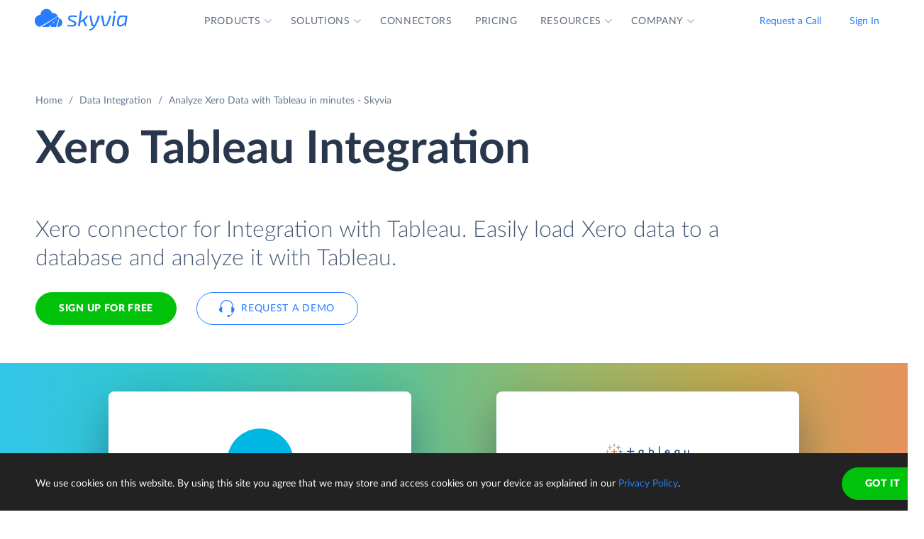

--- FILE ---
content_type: text/html; charset=utf-8
request_url: https://skyvia.com/data-integration/analyze-xero-with-tableau
body_size: 12560
content:
<!DOCTYPE html>
<!--[if IE 8]> <html lang="en" class="ie8 no-js"> <![endif]-->
<!--[if IE 9]> <html lang="en" class="ie9 no-js"> <![endif]-->
<!--[if !IE]><!-->
<html lang="en">
<!--<![endif]-->
<!-- BEGIN HEAD -->
<head>
    <meta charset="utf-8" />
    <title>Xero Tableau Integration - Data connector by Skyvia</title>
    <meta content="Skyvia" name="author" />

    

    <link rel="canonical" href="https://skyvia.com/data-integration/analyze-xero-with-tableau" />

        <meta content="Integrate Xero to Tableau in minutes without writing ETL scripts. Connect Xero to database or DWH in minutes to analyze data by Tableau" name="description" />

        <meta content="Xero Tableau integration import sync" name="keywords" />

    <!-- Open Graph / Facebook -->
    <meta property="og:type" content="website">
    <meta property="og:title" content="Xero Tableau Integration - Data connector by Skyvia">
    <meta property="og:description" content="Integrate Xero to Tableau in minutes without writing ETL scripts. Connect Xero to database or DWH in minutes to analyze data by Tableau">
    <meta property="og:image" content="https://skyvia.com/assets/img/meta-img/meta-image.png">
    <!-- Twitter -->
    <meta property="twitter:card" content="summary_large_image">
    <meta property="twitter:title" content="Xero Tableau Integration - Data connector by Skyvia">
    <meta property="twitter:description" content="Integrate Xero to Tableau in minutes without writing ETL scripts. Connect Xero to database or DWH in minutes to analyze data by Tableau">
    <meta property="twitter:image" content="/assets/img/meta-img/meta-image.png">


    <link rel="apple-touch-icon" sizes="180x180" href="/assets/img/favicon/apple-touch-icon.png?v=E65xd3AgGW">
    <link rel="icon" type="image/png" sizes="32x32" href="/assets/img/favicon/favicon-32x32.png?v=E65xd3AgGW">
    <link rel="icon" type="image/png" sizes="16x16" href="/assets/img/favicon/favicon-16x16.png?v=E65xd3AgGW">
    
    
    <link rel="mask-icon" href="/assets/img/favicon/safari-pinned-tab.svg?v=E65xd3AgGW" color="#277dff">
    <link rel="shortcut icon" href="/favicon.ico?v=E65xd3AgGW">
    <meta http-equiv="x-ua-compatible" content="ie=edge">
    <meta name="apple-mobile-web-app-title" content="Skyvia">
    <meta name="application-name" content="Skyvia">
    <meta name="msapplication-TileColor" content="#ffffff">
    <meta name="msapplication-config" content="/assets/img/favicon/browserconfig.xml?v=E65xd3AgGW">
    <meta name="theme-color" content="#ffffff">
    <meta name="viewport" content="width=device-width, initial-scale=1, shrink-to-fit=no">
    <link rel="stylesheet" href="/assets/css/main.min.css">

    <script type="application/ld+json">
    {
        "@context": "http://schema.org",
        "@type": "Organization",
        "name": "Skyvia",
        "legalName" : "Skyvia",
        "url": "https://skyvia.com",
        "logo": "https://skyvia.com/assets/img/meta-img/meta-image.png",
        "foundingDate": "2014",
        "address": {
            "@type": "PostalAddress",
            "streetAddress": "2230/4 Na Žertvách St.",
            "addressLocality": "Prague",
            "addressRegion": "PR",
            "postalCode": "18000",
            "addressCountry": "Czech Republic"
        },
        "contactPoint": {
            "@type": "ContactPoint",
            "contactType": "customer support",
            "email": "support@skyvia.com"
        },
        "sameAs":[
            "https://www.facebook.com/pages/Skyvia/793874847316814",
            "https://twitter.com/SkyviaService",
            "https://www.linkedin.com/company/skyvia",
            "https://www.youtube.com/channel/UCKyolgdX5CmgZyrreqQ-umA",
            "https://www.capterra.com/p/146167/Skyvia/",
            "https://www.g2.com/products/skyvia/reviews",
            "https://www.gartner.com/reviews/market/data-integration-tools/vendor/devart/product/skyvia",
            "https://www.crunchbase.com/organization/skyvia/org_similarity_overview"
        ]
    },
    {
        "@context": "https://schema.org",
        "@type": "BreadcrumbList",
        "itemListElement": [
            {"@type":"ListItem","position":1,"name":"Home","item":"https://skyvia.com"}, 
            {"@type":"ListItem","position":2,"name":"Home","item":"https://skyvia.com/"}
        ]
    }
    </script>

    <!-- Google Tag Manager -->
        <script type="25a90c95f96844c7e31f6519-text/javascript">
(function(w,d,s,l,i){w[l]=w[l]||[];w[l].push({'gtm.start':
new Date().getTime(),event:'gtm.js'});var f=d.getElementsByTagName(s)[0],
j=d.createElement(s),dl=l!='dataLayer'?'&l='+l:'';j.async=true;j.src=
'https://www.googletagmanager.com/gtm.js?id='+i+dl;f.parentNode.insertBefore(j,f);
})(window, document, 'script', 'dataLayer', 'GTM-K2QMSPZ');</script>
    <!-- End Google Tag Manager -->

     


    

    

    

</head>
<!-- END HEAD -->
<!-- BEGIN BODY -->
<body class="async-hide">

        <noscript>
            <iframe src="https://www.googletagmanager.com/ns.html?id=GTM-K2QMSPZ"
                    height="0" width="0" style="display:none;visibility:hidden"></iframe>
        </noscript>




    <header class="header header--">
      <nav class="nav-wrapper" role="navigation">
        <div class="container">
          <div class="row nav-row">
            <div class="col-auto logo-wrapper"><a class="logo-header" href="/">
                <svg class="icon icon-logo ">
                  <use xlink:href="/assets/img/sprite.svg#logo"></use>
                </svg></a><span class="icon-description">powered by Devart</span></div>
            <ul class="main-menu nav navbar-nav">
              <li class="main-menu__item dropdown has-hover-cone">
                <div class="main-menu__link">Products
                  <svg class="icon icon-dropdown-down ">
                    <use xlink:href="/assets/img/sprite.svg#dropdown-down"></use>
                  </svg>
                </div>
                <div class="dropdown-menu products">
                  <div class="d-none d-lg-block">
                    <div class="header-title">Platform</div>
                    <p>Integrate, back up, access, and manage your cloud data with our all-in-one cloud service</p><a class="learn" href="/platform">Overview</a>
                  </div>
                  <div class="d-lg-none"><a href="/platform">
                      <div class="header-title">Platform</div>
                      <p>Integrate, back up, access, and manage your cloud data with our all-in-one cloud service</p></a></div>
                  <div class="row products-row">
                    <div class="products-row-general col-12 col-lg-8">
                      <div class="row">
                        <div class="col-12 col-lg-6"><a href="/data-integration">
                            <div class="header-group-title">Data Integration</div>
                            <p class="desc">Integrate your data quickly and easily with no coding</p></a></div>
                        <div class="col-12 col-lg-6"><a href="/automation">
                            <div class="header-group-title">Automation</div>
                            <p class="desc">Automate business processes and data flows between cloud apps and databases</p></a></div>
                      </div>
                      <div class="row">
                        <div class="col-12 col-lg-6"><a href="/connect">
                            <div class="header-group-title">Connect</div>
                            <p class="desc">Connect various data sources with different data-related applications</p></a></div>
                        <div class="col-12 col-lg-6"><a href="/query">
                            <div class="header-group-title">Query</div>
                            <p class="desc">Query your data from web browser via visual query builder or SQL</p></a></div>
                      </div>
                      <div class="row">
                        <div class="col-12 col-lg-6"><a href="/backup">
                            <div class="header-group-title">Backup</div>
                            <p class="desc mb-lg-0">Keep your data safe with automatic daily and anytime manual backups</p></a></div>
                      </div>
                    </div>
                    <div class="col-12 col-lg-4">
                      <div class="header-accent-products"><a href="/looker-studio-connector">
                          <div class="header-group-title">Looker Studio connector</div>
                          <p class="desc">Connect to any cloud source or database directly from Looker Studio.</p></a></div>
                    </div>
                  </div>
                </div>
              </li>
              <li class="main-menu__item dropdown has-hover-cone">
                <div class="main-menu__link">Solutions
                  <svg class="icon icon-dropdown-down ">
                    <use xlink:href="/assets/img/sprite.svg#dropdown-down"></use>
                  </svg>
                </div>
                <div class="dropdown-menu solutions">
                  <div class="row products-row">
                    <div class="col-lg-4 d-none d-lg-block">
                      <div class="header-title">Solutions</div>
                      <p>Data integration, data access, cloud to cloud backup and management.</p><a class="learn" href="/solutions">Overview</a>
                    </div>
                    <div class="col-12 col-lg-8">
                      <div class="row">
                        <div class="col-lg-4 col-12">
                          <div class="header-group-title">By use case</div><a href="/data-integration/import">Data Import</a><a href="/data-integration/export">Data Export</a><a href="/data-integration/synchronization">Data Synchronization</a><a href="/data-integration/replication">Data Replication</a><a href="/data-analysis">Data Analysis</a><a href="/on-premise-data-integration">On-premise Data Integration</a>
                        </div>
                        <div class="col-lg-4 col-12">
                          <div class="header-group-title">By Protocol</div><a href="/sql-for-cloud-apps">SQL</a><a href="/connect/odbc-driver">ODBC</a><a href="/solutions/odata-solutions">OData</a><a href="/connect/ado-net-provider">ADO.NET</a><a href="/connect/mcp-endpoint">MCP</a>
                        </div>
                        <div class="col-lg-4 col-12">
                          <div class="header-group-title">By app</div><a href="/solutions/salesforce-solutions">Salesforce</a><a href="/connect/google-data-studio">Looker Studio</a><a href="/google-sheets-addon">Google Sheets</a><a href="/excel-add-in">Excel</a>
                        </div>
                      </div>
                    </div>
                  </div>
                </div>
              </li>
              <li class="main-menu__item main-menu-submenu__item"><a class="main-menu__link" href="/connectors">Connectors</a></li>
              <li class="main-menu__item main-menu-submenu__item"><a class="main-menu__link" href="/pricing">Pricing</a></li>
              <li class="main-menu__item dropdown">
                <div class="main-menu__link">Resources
                  <svg class="icon icon-dropdown-down ">
                    <use xlink:href="/assets/img/sprite.svg#dropdown-down"></use>
                  </svg>
                </div>
                <ul class="dropdown-menu resources">
                  <li><a href="https://blog.skyvia.com/">Blog</a></li>
                  <li><a href="/case-studies">Case Studies</a></li>
                  <li><a href="/webinars">Webinars</a></li>
                  <li><a href="/whitepapers">Whitepapers</a></li>
                  <li><a href="/gallery">Gallery</a></li>
                  <li><a href="/etl-tools-comparison/#Skyvia">Compare ETL Tools</a></li>
                  <li><a href="/learn">Learn</a></li>
                  <li><a href="/support">Support Center</a></li>
                  <li><a href="https://docs.skyvia.com/">Documentation</a></li>
                </ul>
              </li>
              <li class="main-menu__item dropdown">
                <div class="main-menu__link">Company
                  <svg class="icon icon-dropdown-down ">
                    <use xlink:href="/assets/img/sprite.svg#dropdown-down"></use>
                  </svg>
                </div>
                <ul class="dropdown-menu company">
                  <li><a href="/company">About&nbsp;Us</a></li>
                  <li><a href="/company/contacts">Contacts</a></li>
                  <li><a href="/partners">Partners</a></li>
                </ul>
              </li>
            </ul>
            <div class="col-auto hamburger-wrapper">
              <button class="hamburger hamburger--spin" type="button" aria-label="Menu" aria-controls="navigation"><span class="hamburger-box"><span class="hamburger-inner"></span></span></button>
            </div>
            <div class="col-auto signup-wrapper"><a class="btn btn-default header__call" href="/schedule-demo">Request a Call</a><a class="btn btn-default header__call" href="https://app.skyvia.com/login">Sign In</a><a class="btn btn-outline-primary header__signin" href="https://app.skyvia.com/registers/#/welcome?type=analyze&source=Xero&target=Tableau">Sign Up</a></div>
          </div>
        </div>
      </nav>
    </header>
  

    <!-- BEGIN PAGE CONTAINER -->
    <div class="page-container">
        










<div class="breadcrumbs breadcrumbs--">
    <div class="container">
            <ul class="breadcrumb">
                <li><a href="/">Home</a></li>
                        <li><a href="/data-integration">Data Integration</a></li>
                <li class="active">Analyze Xero Data with Tableau in minutes - Skyvia</li>
            </ul>
    </div>
</div>

<script type="application/ld+json">
    {
    "@context": "https://schema.org",
    "@type": "BreadcrumbList",
    
    "itemListElement": [{"@type":"ListItem","position":1,"name":"Home","item":"https://skyvia.com"},{"@type":"ListItem","position":2,"name":"Data Integration","item":"https://skyvia.com/data-integration"},{"@type":"ListItem","position":3,"name":"Analyze Xero Data with Tableau in minutes - Skyvia","item":"https://skyvia.com/data-integration/analyze-xero-with-tableau"}]
    }
</script>

<div>
	


    <section class="source-bi-promo promo-banner">
      <div class="container">
        <div class="row">
          <div class="col-12 col-lg-10">
            <h1>Xero  Tableau  Integration</h1>
            <div class="row">
              <div class="col-xl-12 col-xl-6 col-lg-8 col-md-10 mb-5">
                <p class="description">Xero connector for Integration with Tableau. Easily load Xero data to a database and analyze it with Tableau.</p>
                <div class="two-top-buttons"><a class="btn btn-success" href="https://app.skyvia.com/registers/#/welcome?type=analyze&source=Xero&target=Tableau">Sign Up for free</a><a class="btn btn-outline-primary btn--icon-left" href="/schedule-demo">
                    <svg class="icon icon-phones ">
                      <use xlink:href="/assets/img/sprite.svg#phones"></use>
                    </svg>Request a Demo</a></div>
              </div>
            </div>
          </div>
        </div>
      </div>
      <div class="rectangle" aria-gradient="aria-gradient" aria-gradient-source="xero" aria-gradient-target="tableau">
        <div class="banner-contain"><a class="source-rectangle col-sm-4 col-12 text-center" href="/connectors/xero"><img src="/assets/img/connectors.svg#xero"/>
            <h4 class="text-center">Xero</h4>
            <p class="text-center">An accounting app with automatic bank feeds, invoicing, accounts payable, expense claims, etc.</p></a>
          <div class="connect-image"><img class="arrow" src="/assets/img/arrow-right-long.svg"/></div><a class="target-rectangle col-sm-4 col-12 text-center" href="/data-integration/tableau"><img src="/assets/img/bilogos.svg#tableau"/>
            <h4 class="text-center">Tableau</h4>
            <p class="text-center">Tableau is a robust data analytics and visualization platform that can be run on a desktop, the cloud, or customer servers.</p></a>
        </div>
      </div>
    </section>
    <section class="data-integration-clients">
      <div class="container">
        <div class="row justify-content-center">
          <div class="col-lg-12 text-center">
            <p class="description">Trusted by thousands of organizations around the globe</p>
          </div>
        </div>
        <div class="d-flex flex-wrap flex-lg-nowrap justify-content-around"><img src="/assets/img/clients/clients-1.svg" alt="Panasonic"/><img src="/assets/img/clients/clients-2.svg" alt="BCA"/><img src="/assets/img/clients/clients-3.svg" alt="medecins-sans-frontieres"/><img src="/assets/img/clients/clients-4.svg" alt="hyundai"/><img src="/assets/img/clients/clients-5.svg" alt="telenor"/><img src="/assets/img/clients/clients-6.svg" alt="globaldata"/><img src="/assets/img/clients/clients-7.svg" alt="general-electric"/></div>
      </div>
    </section>
    <section class="bi-analyze">
      <div class="container">
        <div class="row justify-content-center">
          <div class="col-lg-6 col-md-8 col-12">
            <h2 class="text-center">Analyze Your Xero with Tableau</h2>
            <p>The best way to perform an in-depth analysis of Xero data with Tableau is to load Xero data to a database or cloud data warehouse, and then connect Tableau to this database and analyze data. Skyvia can easily load Xero data (including Invoices, Contacts, etc.) to a database or a cloud data warehouse of your choice.</p>
            <div class="text-center svg"><?xml version="1.0" encoding="UTF-8"?><svg style="max-width:656px" xmlns="http://www.w3.org/2000/svg" xmlns:xlink="http://www.w3.org/1999/xlink" viewBox="0 0 656 192"><defs><filter x="-1.9%" y="-6.9%" width="103.8%" height="125%" filterUnits="objectBoundingBox" id="bi-algorythm-a"><feMorphology radius="2" in="SourceAlpha" result="shadowSpreadOuter1"/><feOffset dy="6" in="shadowSpreadOuter1" result="shadowOffsetOuter1"/><feGaussianBlur stdDeviation="2" in="shadowOffsetOuter1" result="shadowBlurOuter1"/><feColorMatrix values="0 0 0 0 0.0588235294 0 0 0 0 0.211764706 0 0 0 0 0.443137255 0 0 0 0.3 0" in="shadowBlurOuter1" result="shadowMatrixOuter1"/><feOffset in="SourceAlpha" result="shadowOffsetOuter2"/><feGaussianBlur stdDeviation="1" in="shadowOffsetOuter2" result="shadowBlurOuter2"/><feColorMatrix values="0 0 0 0 0.0588235294 0 0 0 0 0.211764706 0 0 0 0 0.443137255 0 0 0 0.2 0" in="shadowBlurOuter2" result="shadowMatrixOuter2"/><feMerge><feMergeNode in="shadowMatrixOuter1"/><feMergeNode in="shadowMatrixOuter2"/></feMerge></filter><filter x="-9%" y="-41.2%" width="118%" height="200%" filterUnits="objectBoundingBox" id="bi-algorythm-c"><feOffset dy="17" in="SourceAlpha" result="shadowOffsetOuter1"/><feGaussianBlur stdDeviation="15" in="shadowOffsetOuter1" result="shadowBlurOuter1"/><feColorMatrix values="0 0 0 0 0.0588235294 0 0 0 0 0.211764706 0 0 0 0 0.443137255 0 0 0 0.25 0" in="shadowBlurOuter1" result="shadowMatrixOuter1"/><feMorphology radius="8.5" in="SourceAlpha" result="shadowSpreadOuter2"/><feOffset dy="-17" in="shadowSpreadOuter2" result="shadowOffsetOuter2"/><feGaussianBlur stdDeviation="4.5" in="shadowOffsetOuter2" result="shadowBlurOuter2"/><feColorMatrix values="0 0 0 0 0.219607843 0 0 0 0 0.290196078 0 0 0 0 0.4 0 0 0 0.1 0" in="shadowBlurOuter2" result="shadowMatrixOuter2"/><feMorphology radius="8.5" in="SourceAlpha" result="shadowSpreadOuter3"/><feOffset dy="17" in="shadowSpreadOuter3" result="shadowOffsetOuter3"/><feGaussianBlur stdDeviation="8.5" in="shadowOffsetOuter3" result="shadowBlurOuter3"/><feColorMatrix values="0 0 0 0 0.219607843 0 0 0 0 0.290196078 0 0 0 0 0.4 0 0 0 0.75 0" in="shadowBlurOuter3" result="shadowMatrixOuter3"/><feMerge><feMergeNode in="shadowMatrixOuter1"/><feMergeNode in="shadowMatrixOuter2"/><feMergeNode in="shadowMatrixOuter3"/></feMerge></filter><path d="M402 120a35.864 35.864 0 01-23.813-9c-8.74-7.481-20.091-12-32.497-12h-35.38a49.8 49.8 0 00-32.496 11.999A35.863 35.863 0 01254 120a35.864 35.864 0 01-23.813-9c-8.74-7.482-20.09-12-32.497-12H171c-11.598 0-21 9.402-21 21h-8V48h8c0 11.598 9.402 21 21 21h26.69a49.8 49.8 0 0032.497-12A35.864 35.864 0 01254 48c9.13 0 17.467 3.399 23.813 9 8.74 7.482 20.09 12 32.497 12h35.38c12.407 0 23.758-4.519 32.498-12A35.862 35.862 0 01402 48c9.13 0 17.467 3.399 23.813 9 8.74 7.482 20.09 12 32.497 12H485c11.598 0 21-9.402 21-21h8v72h-8c0-11.598-9.402-21-21-21h-26.69a49.8 49.8 0 00-32.497 12A35.864 35.864 0 01402 120z" id="bi-algorythm-b"/><path d="M141.429 24A8.571 8.571 0 01150 32.571V135.43a8.571 8.571 0 01-8.571 8.571H38.57a8.571 8.571 0 01-8.57-8.572V32.57A8.571 8.571 0 0138.571 24H141.43zm476 0A8.571 8.571 0 01626 32.571V135.43a8.571 8.571 0 01-8.571 8.571H514.57a8.571 8.571 0 01-8.571-8.571V32.57a8.571 8.571 0 018.572-8.57H617.43z" id="bi-algorythm-d"/></defs><g fill="none" fill-rule="evenodd"><use fill="#000" filter="url(#bi-algorythm-a)" xlink:href="#bi-algorythm-b"/><use fill="#FFF" xlink:href="#bi-algorythm-b"/><use fill="#000" filter="url(#bi-algorythm-c)" xlink:href="#bi-algorythm-d"/><use fill="#FFF" xlink:href="#bi-algorythm-d"/><path d="M251.263 65c-5.836 0-10.624 4.609-10.825 10.409-5.79.003-10.438 4.861-10.438 10.794 0 5.793 4.433 10.562 10.034 10.785.135.005.27.008.406.008V97h31.839l.26-.012c4.166-.199 7.461-3.629 7.461-7.805 0-4.178-3.296-7.608-7.463-7.805-.194-4.99-4.313-8.945-9.331-8.945-.54 0-1.075.046-1.6.136C260.203 68.1 256.033 65 251.262 65zm20.26 30h.709l.212-.01c3.107-.148 5.556-2.706 5.556-5.807a5.82 5.82 0 00-3.787-5.445L271.523 95zm1.802-11.516a5.888 5.888 0 00-.883-.109l-1.832-.087-.047-1.186h-1.115l1.087-.72a7.26 7.26 0 00-.365-1.95L245.809 95h23.666l3.85-11.516zm-30.978 11.513l27.56-16.237a7.343 7.343 0 00-6.701-4.327c-.428 0-.849.036-1.261.107l-1.725.297-.523-1.67c-1.14-3.636-4.538-6.167-8.434-6.167-4.766 0-8.662 3.762-8.826 8.478l-.067 1.93h-1.93c-4.622.003-8.44 3.9-8.44 8.795s3.82 8.791 8.44 8.793l1.907.001zm19.324-.756l2.778-3.31h-3.334l-3.889 3.31h4.445zM268 86.5h-2.5l-2.718 2.225h3.889l1.33-2.225zm2.559-3.293h-1.667l-2.778 1.655h3.333l1.112-1.655zM389 66.88v7.073c0 .346.27.677.764.984-.494.302-.764.628-.764.968V83c0 .346.27.677.765.984-.495.303-.765.629-.765.968v7.095c0 .346.27.677.766.984-.496.303-.766.629-.766.969v7.093c0 1.604 5.82 2.904 13 2.904s13-1.3 13-2.903V94c0-.34-.27-.666-.766-.969.496-.307.766-.638.766-.984v-7.095c0-.34-.27-.665-.765-.968.495-.307.765-.638.765-.983v-7.096c0-.34-.27-.666-.764-.968.494-.307.764-.638.764-.983v-7.097C415 65.28 409.18 64 402 64s-13 1.28-13 2.857v.023zm22.308 9.1c-2.361.541-5.66.877-9.308.877-3.649 0-6.947-.336-9.308-.876a10.1 10.1 0 00-1.45.472c.489.176 1.088.343 1.78.495 2.346.516 5.551.814 8.978.814 3.427 0 6.632-.298 8.978-.814a14.79 14.79 0 001.78-.495c-.368-.16-.86-.32-1.45-.472zm0 9.047c-2.361.541-5.66.877-9.308.877-3.649 0-6.947-.336-9.308-.877-.592.152-1.083.313-1.452.473.49.176 1.09.344 1.782.496 2.346.516 5.551.814 8.978.814 3.427 0 6.632-.298 8.978-.814a14.7 14.7 0 001.782-.496c-.37-.16-.86-.32-1.452-.473zM391 68.381v4.957c.476.243 1.249.495 2.244.717 2.267.506 5.4.802 8.756.802 3.357 0 6.489-.296 8.757-.802.994-.222 1.767-.474 2.243-.717v-4.957c-2.303.801-6.368 1.333-11 1.333s-8.697-.532-11-1.333zm.242-.975c.479-.207 1.16-.416 2.002-.604 2.267-.506 5.4-.802 8.756-.802 3.357 0 6.489.296 8.757.802.84.188 1.522.397 2 .604a14.79 14.79 0 01-1.78.495c-2.345.515-5.55.813-8.977.813-3.427 0-6.632-.298-8.978-.813-.691-.152-1.29-.32-1.78-.495zm1.45 26.668c-.592.152-1.084.313-1.453.473a14.7 14.7 0 001.783.497c2.346.515 5.551.813 8.978.813 3.427 0 6.632-.298 8.978-.813a14.64 14.64 0 001.783-.497c-.37-.16-.86-.321-1.453-.473-2.361.54-5.66.877-9.308.877-3.649 0-6.947-.336-9.308-.877zM391 86.476v4.956c.476.242 1.249.494 2.244.716 2.267.507 5.4.803 8.756.803 3.357 0 6.489-.296 8.757-.803.994-.222 1.767-.474 2.243-.716v-4.956c-2.303.801-6.368 1.334-11 1.334s-8.697-.533-11-1.334zm0 9.047v4.956c.476.242 1.249.494 2.244.716 2.267.506 5.4.802 8.756.802 3.357 0 6.489-.296 8.757-.802.994-.222 1.767-.474 2.243-.716v-4.956c-2.303.802-6.368 1.334-11 1.334s-8.697-.532-11-1.334zm0-18.095v4.957c.476.242 1.249.494 2.244.717 2.267.506 5.4.802 8.756.802 3.357 0 6.489-.296 8.757-.802.994-.223 1.767-.475 2.243-.717v-4.957c-2.303.802-6.368 1.334-11 1.334s-8.697-.532-11-1.334z" fill="#374A66"/><image href="/assets/img/connectors.svg#xero" x="30" y="24" width="120" height="120"/><path d="M198.5 80l7.5 4-7.5 4 1.125-3H176v-2h23.625l-1.125-3zm139 0l7.5 4-7.5 4 1.125-3H315v-2h23.625l-1.125-3zm135 0l7.5 4-7.5 4 1.125-3H450v-2h23.625l-1.125-3z" fill="#277DFF"/><image href="/assets/img/bilogos.svg#tableau" x="506" y="24" width="120" height="120"/></g></svg><span class="source">Source</span><span class="skyvia">Skyvia</span><span class="data">Data Warehouse</span><span class="bi">BI Tool</span></div>
          </div>
        </div>
      </div>
    </section>
    <section class="bi-supported">
      <h2 class="text-center">Integrate Xero to Database or Data Warehouse</h2>
      <div class="expand-list">
        <div class="body">
          <ul class="connectors-list" id="ware">
            <li class="supported-connectors__item alloydb" data-owner-id="alloydb">
              <a href="/connectors/alloydb" class="supported-connectors__link">
                <img class="connector supported-connectors__icon" alt="AlloyDB" src="/assets/img/connectors.svg#alloydb">
                <span>AlloyDB</span>
              </a>
            </li>
            <li class="supported-connectors__item aurora" data-owner-id="aurora">
              <a href="/connectors/aurora" class="supported-connectors__link">
                <img class="connector supported-connectors__icon" alt="Amazon Aurora" src="/assets/img/connectors.svg#aurora">
                <span>Amazon Aurora</span>
              </a>
            </li>
            <li class="supported-connectors__item amazon-rds" data-owner-id="amazon-rds">
              <a href="/connectors/amazon-rds" class="supported-connectors__link">
                <img class="connector supported-connectors__icon" alt="Amazon RDS" src="/assets/img/connectors.svg#amazon-rds">
                <span>Amazon RDS</span>
              </a>
            </li>
            <li class="supported-connectors__item redshift" data-owner-id="redshift">
              <a href="/connectors/redshift" class="supported-connectors__link">
                <img class="connector supported-connectors__icon" alt="Amazon Redshift" src="/assets/img/connectors.svg#redshift">
                <span>Amazon Redshift</span>
              </a>
            </li>
            <li class="supported-connectors__item azure-mysql" data-owner-id="azure-mysql">
              <a href="/connectors/azure-mysql" class="supported-connectors__link">
                <img class="connector supported-connectors__icon" alt="Azure MySQL" src="/assets/img/connectors.svg#azure-mysql">
                <span>Azure MySQL</span>
              </a>
            </li>
            <li class="supported-connectors__item azure-postgresql" data-owner-id="azure-postgresql">
              <a href="/connectors/azure-postgresql" class="supported-connectors__link">
                <img class="connector supported-connectors__icon" alt="Azure PostgreSQL" src="/assets/img/connectors.svg#azure-postgresql">
                <span>Azure PostgreSQL</span>
              </a>
            </li>
            <li class="supported-connectors__item sql-data-warehouse" data-owner-id="sql-data-warehouse">
              <a href="/connectors/sql-data-warehouse" class="supported-connectors__link">
                <img class="connector supported-connectors__icon" alt="Azure Synapse Analytics" src="/assets/img/connectors.svg#sql-data-warehouse">
                <span>Azure Synapse Analytics</span>
              </a>
            </li>
            <li class="supported-connectors__item databricks" data-owner-id="databricks">
              <a href="/connectors/databricks" class="supported-connectors__link">
                <img class="connector supported-connectors__icon" alt="Databricks" src="/assets/img/connectors.svg#databricks">
                <span>Databricks</span>
              </a>
            </li>
            <li class="supported-connectors__item google-bigquery" data-owner-id="google-bigquery">
              <a href="/connectors/google-bigquery" class="supported-connectors__link">
                <img class="connector supported-connectors__icon" alt="Google BigQuery" src="/assets/img/connectors.svg#google-bigquery">
                <span>Google BigQuery</span>
              </a>
            </li>
            <li class="supported-connectors__item google-cloud-sql-mysql" data-owner-id="google-cloud-sql-mysql">
              <a href="/connectors/google-cloud-sql-mysql" class="supported-connectors__link">
                <img class="connector supported-connectors__icon" alt="Google Cloud SQL for MySQL" src="/assets/img/connectors.svg#google-cloud-sql-mysql">
                <span>Google Cloud SQL for MySQL</span>
              </a>
            </li>
            <li class="supported-connectors__item google-cloud-sql-postgresql" data-owner-id="google-cloud-sql-postgresql">
              <a href="/connectors/google-cloud-sql-postgresql" class="supported-connectors__link">
                <img class="connector supported-connectors__icon" alt="Google Cloud SQL for PostgreSQL" src="/assets/img/connectors.svg#google-cloud-sql-postgresql">
                <span>Google Cloud SQL for PostgreSQL</span>
              </a>
            </li>
            <li class="supported-connectors__item google-cloud-sql-server" data-owner-id="google-cloud-sql-server">
              <a href="/connectors/google-cloud-sql-server" class="supported-connectors__link">
                <img class="connector supported-connectors__icon" alt="Google Cloud SQL for SQL Server" src="/assets/img/connectors.svg#google-cloud-sql-server">
                <span>Google Cloud SQL for SQL Server</span>
              </a>
            </li>
            <li class="supported-connectors__item heroku-postgres" data-owner-id="heroku-postgres">
              <a href="/connectors/heroku-postgres" class="supported-connectors__link">
                <img class="connector supported-connectors__icon" alt="Heroku Postgres" src="/assets/img/connectors.svg#heroku-postgres">
                <span>Heroku Postgres</span>
              </a>
            </li>
            <li class="supported-connectors__item mariadb" data-owner-id="mariadb">
              <a href="/connectors/mariadb" class="supported-connectors__link">
                <img class="connector supported-connectors__icon" alt="MariaDB" src="/assets/img/connectors.svg#mariadb">
                <span>MariaDB</span>
              </a>
            </li>
            <li class="supported-connectors__item mysql" data-owner-id="mysql">
              <a href="/connectors/mysql" class="supported-connectors__link">
                <img class="connector supported-connectors__icon" alt="MySQL" src="/assets/img/connectors.svg#mysql">
                <span>MySQL</span>
              </a>
            </li>
            <li class="supported-connectors__item oracle" data-owner-id="oracle">
              <a href="/connectors/oracle" class="supported-connectors__link">
                <img class="connector supported-connectors__icon" alt="Oracle" src="/assets/img/connectors.svg#oracle">
                <span>Oracle</span>
              </a>
            </li>
            <li class="supported-connectors__item postgresql" data-owner-id="postgresql">
              <a href="/connectors/postgresql" class="supported-connectors__link">
                <img class="connector supported-connectors__icon" alt="PostgreSQL" src="/assets/img/connectors.svg#postgresql">
                <span>PostgreSQL</span>
              </a>
            </li>
            <li class="supported-connectors__item snowflake" data-owner-id="snowflake">
              <a href="/connectors/snowflake" class="supported-connectors__link">
                <img class="connector supported-connectors__icon" alt="Snowflake" src="/assets/img/connectors.svg#snowflake">
                <span>Snowflake</span>
              </a>
            </li>
            <li class="supported-connectors__item sql-azure" data-owner-id="sql-azure">
              <a href="/connectors/sql-azure" class="supported-connectors__link">
                <img class="connector supported-connectors__icon" alt="SQL Azure" src="/assets/img/connectors.svg#sql-azure">
                <span>SQL Azure</span>
              </a>
            </li>
            <li class="supported-connectors__item sql-server" data-owner-id="sql-server">
              <a href="/connectors/sql-server" class="supported-connectors__link">
                <img class="connector supported-connectors__icon" alt="SQL Server" src="/assets/img/connectors.svg#sql-server">
                <span>SQL Server</span>
              </a>
            </li></ul>
        </div>
        <footer>
          <div class="but-contain"><a class="nav-link active">
              <input placeholder="What's your connector?" aria-controls="ware"/></a><a class="nav-link" aria-expanded="false" aria-controls="ware"><span>Expand list</span></a></div>
        </footer>
      </div>
    </section>
    <section class="source-bi-etl-elt">
      <div class="container">
        <h2 class="text-center">Use ELT or ETL Integration Process</h2>
        <div class="row">
          <div class="col-lg-6 col-12"><?xml version="1.0" encoding="UTF-8"?><svg style="max-width:372px" xmlns="http://www.w3.org/2000/svg" xmlns:xlink="http://www.w3.org/1999/xlink" viewBox="0 0 372 82"><defs><filter x="-1.9%" y="-6.9%" width="103.8%" height="125%" filterUnits="objectBoundingBox" id="elt-a"><feMorphology radius="2" in="SourceAlpha" result="shadowSpreadOuter1"/><feOffset dy="6" in="shadowSpreadOuter1" result="shadowOffsetOuter1"/><feGaussianBlur stdDeviation="2" in="shadowOffsetOuter1" result="shadowBlurOuter1"/><feColorMatrix values="0 0 0 0 0.0588235294 0 0 0 0 0.211764706 0 0 0 0 0.443137255 0 0 0 0.3 0" in="shadowBlurOuter1" result="shadowMatrixOuter1"/><feOffset in="SourceAlpha" result="shadowOffsetOuter2"/><feGaussianBlur stdDeviation="1" in="shadowOffsetOuter2" result="shadowBlurOuter2"/><feColorMatrix values="0 0 0 0 0.0588235294 0 0 0 0 0.211764706 0 0 0 0 0.443137255 0 0 0 0.2 0" in="shadowBlurOuter2" result="shadowMatrixOuter2"/><feMerge><feMergeNode in="shadowMatrixOuter1"/><feMergeNode in="shadowMatrixOuter2"/></feMerge></filter><path d="M38 74C18.118 74 2 57.882 2 38S18.118 2 38 2c9.13 0 17.467 3.399 23.813 9 8.74 7.482 20.09 12 32.497 12h35.38c12.407 0 23.758-4.519 32.498-12A35.862 35.862 0 01186 2c9.13 0 17.467 3.399 23.813 9 8.74 7.482 20.09 12 32.497 12h35.38c12.407 0 23.758-4.519 32.498-12A35.862 35.862 0 01334 2c19.882 0 36 16.118 36 36s-16.118 36-36 36a35.864 35.864 0 01-23.813-9c-8.74-7.481-20.091-12-32.497-12h-35.38c-12.406 0-23.756 4.518-32.496 11.999A35.863 35.863 0 01186 74a35.864 35.864 0 01-23.813-9c-8.74-7.481-20.091-12-32.497-12H94.31a49.8 49.8 0 00-32.496 11.999A35.863 35.863 0 0138 74z" id="elt-b"/></defs><g fill="none" fill-rule="evenodd"><use fill="#000" filter="url(#elt-a)" xlink:href="#elt-b"/><use fill="#FFF" xlink:href="#elt-b"/><path d="M183.263 18c-5.836 0-10.624 4.609-10.825 10.409-5.79.003-10.438 4.861-10.438 10.794 0 5.793 4.433 10.562 10.034 10.785.135.005.27.008.406.008V50h31.839l.26-.012c4.166-.199 7.461-3.629 7.461-7.805 0-4.178-3.296-7.608-7.463-7.805-.194-4.99-4.314-8.945-9.331-8.945-.54 0-1.075.046-1.6.136C192.203 21.1 188.033 18 183.262 18zm20.26 30h.709l.212-.01c3.107-.148 5.556-2.706 5.556-5.807a5.82 5.82 0 00-3.787-5.445L203.523 48zm1.802-11.516a5.888 5.888 0 00-.883-.109l-1.832-.087-.047-1.186h-1.115l1.087-.72a7.26 7.26 0 00-.365-1.95L177.809 48h23.666l3.85-11.516zm-30.978 11.513l27.56-16.236a7.343 7.343 0 00-6.701-4.328c-.427 0-.849.036-1.261.107l-1.725.297-.523-1.67c-1.14-3.636-4.538-6.167-8.434-6.167-4.766 0-8.662 3.762-8.826 8.478l-.067 1.93h-1.93c-4.622.003-8.44 3.9-8.44 8.795s3.82 8.791 8.44 8.793l1.907.001zm19.324-.756l2.778-3.31h-3.334l-3.889 3.31h4.445zM200 39.5h-2.5l-2.718 2.224h3.889L200 39.5zm2.559-3.293h-1.667l-2.778 1.655h3.333l1.112-1.655z" fill="#374A66"/><path d="M99 37v2h-2v-2h2zm4 0v2h-2v-2h2zm4 0v2h-2v-2h2zm4 0v2h-2v-2h2zm4 0v2h-2v-2h2zm4 0v2h-2v-2h2zm4 0v2h-2v-2h2zm4 0v2h-2v-2h2zm120 0v2h-2v-2h2zm4 0v2h-2v-2h2zm4 0v2h-2v-2h2zm4 0v2h-2v-2h2zm4 0v2h-2v-2h2zm4 0v2h-2v-2h2zm4 0v2h-2v-2h2zm4 0v2h-2v-2h2z" fill="#AFC4E3" fill-rule="nonzero"/><path d="M28.299 51.536C24.524 51.028 22 50.103 22 49.047v-7.05a.44.44 0 010-.023v-.022c0-.34.27-.665.765-.968-.495-.307-.765-.638-.765-.983v-7.096c0-.34.27-.666.764-.968-.494-.307-.764-.638-.764-.983v-7.097C22 22.28 27.82 21 35 21s13 1.28 13 2.857v7.097c0 .345-.27.676-.764.983.494.302.764.628.764.968v2.224A9.062 9.062 0 0043.733 34l.245-.053a14.79 14.79 0 001.78-.495c-.368-.16-.86-.32-1.45-.472-2.361.54-5.66.876-9.308.876-3.649 0-6.947-.336-9.308-.876a10.1 10.1 0 00-1.45.472c.489.176 1.088.343 1.78.495 2.346.516 5.551.814 8.978.814 2.034 0 3.99-.105 5.734-.298a8.974 8.974 0 00-2.366 1.201 57.565 57.565 0 01-3.368.097c-4.632 0-8.697-.532-11-1.334v4.957c.476.242 1.249.494 2.244.717 2.065.46 4.848.747 7.865.795a8.655 8.655 0 00-3.237 1.857c-1.983-.148-3.752-.4-5.18-.727-.592.152-1.083.313-1.452.473.49.176 1.09.344 1.782.496 1.163.255 2.536.457 4.042.596-.25.296-.48.61-.69.937-2.21-.234-4.073-.6-5.374-1.053v4.956c.476.242 1.249.494 2.244.716.54.12 1.129.23 1.759.325.017.712.119 1.403.296 2.063zM24 25.38v4.957c.476.243 1.249.495 2.244.717 2.267.506 5.4.802 8.756.802 3.357 0 6.489-.296 8.757-.802.994-.222 1.767-.474 2.243-.717V25.38c-2.303.801-6.368 1.333-11 1.333s-8.697-.532-11-1.333zm.242-.975c.49.175 1.089.343 1.78.495 2.346.515 5.551.813 8.978.813 3.427 0 6.632-.298 8.978-.813.691-.152 1.29-.32 1.78-.495-.479-.207-1.16-.416-2.002-.604C41.49 23.296 38.357 23 35 23s-6.489.296-8.756.802c-.841.188-1.523.397-2.002.604zm32.975 21.837c2.661.12 4.783 2.253 4.783 4.873 0 2.618-2.117 4.748-4.775 4.873L36.681 56C32.991 55.998 30 52.978 30 49.253c0-3.726 2.993-6.747 6.685-6.747h.004c.13-3.613 3.173-6.506 6.92-6.506 3.11 0 5.742 1.993 6.62 4.737a6.143 6.143 0 011.022-.091c3.224 0 5.844 2.487 5.966 5.597zM32 49.253C32 51.878 34.1 54 36.68 54l20.451-.01C58.747 53.916 60 52.642 60 51.117c0-1.527-1.257-2.802-2.874-2.875l-1.836-.083-.072-1.837c-.08-2.037-1.819-3.675-3.967-3.675a4.15 4.15 0 00-.69.064l-1.71.287-.527-1.65C47.695 39.38 45.797 38 43.608 38c-2.668 0-4.83 2.04-4.92 4.578l-.076 2.104-2.007-.175C34.06 44.55 32 46.654 32 49.253zM321 25v-4.143C321 19.28 326.82 18 334 18s13 1.28 13 2.857v7.097c0 .345-.27.676-.764.983.494.302.764.628.764.968V37c0 .346-.27.677-.765.984.495.303.765.629.765.968v7.095c0 .346-.27.677-.766.984.496.303.766.629.766.969v7.093c0 1.604-5.82 2.904-13 2.904s-13-1.3-13-2.903V51h2v3.478c.476.243 1.249.495 2.244.717 2.267.506 5.4.802 8.756.802 3.357 0 6.489-.296 8.757-.802.994-.222 1.767-.474 2.243-.717v-4.955c-2.303.802-6.368 1.334-11 1.334-3.761 0-7.15-.35-9.523-.912l.974-.812c2.3.46 5.326.724 8.549.724 3.427 0 6.632-.298 8.978-.813a14.64 14.64 0 001.783-.497c-.37-.16-.86-.321-1.453-.473-2.361.54-5.66.877-9.308.877-1.981 0-3.86-.1-5.54-.277l1.848-1.847a54.61 54.61 0 003.692.123c3.357 0 6.489-.295 8.757-.802.994-.222 1.767-.474 2.243-.716v-4.956c-2.303.801-6.368 1.334-11 1.334-.454 0-.903-.006-1.346-.016l.859-.987c.162.002.324.002.487.002 3.427 0 6.632-.297 8.978-.813a14.7 14.7 0 001.782-.496c-.37-.16-.86-.32-1.452-.473-2.361.541-5.66.877-9.308.877v-2c3.357 0 6.489-.296 8.757-.802.994-.223 1.767-.475 2.243-.717v-4.957c-2.303.802-6.368 1.334-11 1.334-.81 0-1.603-.016-2.372-.048l-.045-1.002c.787.033 1.596.05 2.417.05 3.427 0 6.632-.298 8.978-.814a14.79 14.79 0 001.78-.495c-.368-.16-.86-.32-1.45-.472-2.361.54-5.66.876-9.308.876-.84 0-1.662-.018-2.458-.052l-.02-.417-1.688-1.69c1.312.104 2.718.16 4.166.16 3.357 0 6.489-.297 8.757-.803.994-.222 1.767-.474 2.243-.717v-4.957c-2.303.801-6.368 1.333-11 1.333s-8.697-.532-11-1.333V25h-2zm2.242-3.594c.49.175 1.089.343 1.78.495 2.346.515 5.551.813 8.978.813 3.427 0 6.632-.298 8.978-.813.691-.152 1.29-.32 1.78-.495-.479-.207-1.16-.416-2.001-.604-2.268-.506-5.4-.802-8.757-.802-3.357 0-6.489.296-8.756.802-.841.188-1.523.397-2.002.604z" fill="#374A66"/><path d="M140.708 32a8 8 0 110 12h2.383a6.667 6.667 0 100-12h-2.383zm-1.123 2h2.829l4 4-4 4h-2.829l3-3H134v-2h8.585l-3-3zm95.707 10a8 8 0 110-12h-2.383a6.667 6.667 0 100 12h2.383zm2.122-10l4 4-4 4h-2.829l3-3H229v-2h8.585l-3-3h2.829zm80.779-5.9l1.32-1.1h2.986l1.274 1.108.338 2.083.144.063 1.558-1.168 1.692.113 2.055 2.055.076 1.665-1.145 1.565c.055.122.108.246.158.37l2.25.339 1.101 1.32v2.986l-1.108 1.274-2.24.364c-.05.124-.101.247-.156.368l1.168 1.558-.113 1.692-2.055 2.055-1.665.076-1.565-1.145a8.455 8.455 0 01-.144.064l-.315 2.095-1.32 1.1h-2.986l-1.274-1.108-.304-1.874a8.45 8.45 0 01-.678-.272l-1.558 1.168-1.692-.113-2.055-2.055-.076-1.665 1.145-1.565a8.453 8.453 0 01-.19-.45l-1.719-.259-1.1-1.32v-2.986l1.108-1.274 1.706-.277c.059-.154.122-.305.19-.455l-1.168-1.558.113-1.692 2.055-2.055 1.665-.076 1.565 1.145c.22-.1.446-.191.676-.273l.283-1.886zm1.504 3.451l-.633.17a6.41 6.41 0 00-1.446.582l-.559.308-2.003-1.467-.187.009-.975.975-.013.202 1.481 1.976-.311.565c-.22.4-.397.82-.528 1.257l-.18.6-2.2.357-.143.164v1.514l.15.18 2.192.328.183.607c.131.436.308.856.528 1.254l.308.559-1.467 2.003.009.187.975.975.202.013 1.976-1.481.565.311c.457.251.942.447 1.447.582l.626.167.391 2.41.164.142h1.514l.18-.15.376-2.511.57-.2a6.46 6.46 0 00.993-.442l.559-.308 2.003 1.467.187-.009.975-.975.013-.202-1.481-1.976.311-.565c.207-.377.376-.773.505-1.183l.185-.59 2.719-.441.142-.164v-1.514l-.15-.18-2.709-.406-.187-.597a6.456 6.456 0 00-.507-1.186l-.308-.559 1.467-2.003-.009-.187-.975-.975-.202-.013-1.976 1.481-.565-.311a6.46 6.46 0 00-.992-.442l-.563-.196-.41-2.52-.163-.143h-1.514l-.18.15-.36 2.401zM321 41.857a3.857 3.857 0 110-7.714 3.857 3.857 0 010 7.714zm0-1a2.857 2.857 0 100-5.714 2.857 2.857 0 000 5.714z" fill="#277DFF" fill-rule="nonzero"/></g></svg>
            <h4>ELT (Replication)</h4>
            <p class="mb">ELT process supposes simple copying cloud data to a data warehouse or a database as-is, leaving all the transformation tasks for the database server. This is often uses, for example, when loading data to cloud data warehouses with affordable and nearly unlimited computing power for transformations. In Skyvia, this task is solved with easy-to-configure Replication.</p>
          </div>
          <div class="col-lg-6 col-12"><?xml version="1.0" encoding="UTF-8"?><svg style="max-width:372px" xmlns="http://www.w3.org/2000/svg" xmlns:xlink="http://www.w3.org/1999/xlink" viewBox="0 0 372 82"><defs><filter x="-1.9%" y="-6.9%" width="103.8%" height="125%" filterUnits="objectBoundingBox" id="etl-a"><feMorphology radius="2" in="SourceAlpha" result="shadowSpreadOuter1"/><feOffset dy="6" in="shadowSpreadOuter1" result="shadowOffsetOuter1"/><feGaussianBlur stdDeviation="2" in="shadowOffsetOuter1" result="shadowBlurOuter1"/><feColorMatrix values="0 0 0 0 0.0588235294 0 0 0 0 0.211764706 0 0 0 0 0.443137255 0 0 0 0.3 0" in="shadowBlurOuter1" result="shadowMatrixOuter1"/><feOffset in="SourceAlpha" result="shadowOffsetOuter2"/><feGaussianBlur stdDeviation="1" in="shadowOffsetOuter2" result="shadowBlurOuter2"/><feColorMatrix values="0 0 0 0 0.0588235294 0 0 0 0 0.211764706 0 0 0 0 0.443137255 0 0 0 0.2 0" in="shadowBlurOuter2" result="shadowMatrixOuter2"/><feMerge><feMergeNode in="shadowMatrixOuter1"/><feMergeNode in="shadowMatrixOuter2"/></feMerge></filter><path d="M38 74C18.118 74 2 57.882 2 38S18.118 2 38 2c9.13 0 17.467 3.399 23.813 9 8.74 7.482 20.09 12 32.497 12h35.38c12.407 0 23.758-4.519 32.498-12A35.862 35.862 0 01186 2c9.13 0 17.467 3.399 23.813 9 8.74 7.482 20.09 12 32.497 12h35.38c12.407 0 23.758-4.519 32.498-12A35.862 35.862 0 01334 2c19.882 0 36 16.118 36 36s-16.118 36-36 36a35.864 35.864 0 01-23.813-9c-8.74-7.481-20.091-12-32.497-12h-35.38c-12.406 0-23.756 4.518-32.496 11.999A35.863 35.863 0 01186 74a35.864 35.864 0 01-23.813-9c-8.74-7.481-20.091-12-32.497-12H94.31a49.8 49.8 0 00-32.496 11.999A35.863 35.863 0 0138 74z" id="etl-b"/></defs><g fill="none" fill-rule="evenodd"><use fill="#000" filter="url(#etl-a)" xlink:href="#etl-b"/><use fill="#FFF" xlink:href="#etl-b"/><path d="M28.299 51.536C24.524 51.028 22 50.103 22 49.047v-7.05a.44.44 0 010-.023v-.022c0-.34.27-.665.765-.968-.495-.307-.765-.638-.765-.983v-7.096c0-.34.27-.666.764-.968-.494-.307-.764-.638-.764-.983v-7.097C22 22.28 27.82 21 35 21s13 1.28 13 2.857v7.097c0 .345-.27.676-.764.983.494.302.764.628.764.968v2.224A9.062 9.062 0 0043.733 34l.245-.053a14.79 14.79 0 001.78-.495c-.368-.16-.86-.32-1.45-.472-2.361.54-5.66.876-9.308.876-3.649 0-6.947-.336-9.308-.876a10.1 10.1 0 00-1.45.472c.489.176 1.088.343 1.78.495 2.346.516 5.551.814 8.978.814 2.034 0 3.99-.105 5.734-.298a8.974 8.974 0 00-2.366 1.201 57.565 57.565 0 01-3.368.097c-4.632 0-8.697-.532-11-1.334v4.957c.476.242 1.249.494 2.244.717 2.065.46 4.848.747 7.865.795a8.655 8.655 0 00-3.237 1.857c-1.983-.148-3.752-.4-5.18-.727-.592.152-1.083.313-1.452.473.49.176 1.09.344 1.782.496 1.163.255 2.536.457 4.042.596-.25.296-.48.61-.69.937-2.21-.234-4.073-.6-5.374-1.053v4.956c.476.242 1.249.494 2.244.716.54.12 1.129.23 1.759.325.017.712.119 1.403.296 2.063zM24 25.38v4.957c.476.243 1.249.495 2.244.717 2.267.506 5.4.802 8.756.802 3.357 0 6.489-.296 8.757-.802.994-.222 1.767-.474 2.243-.717V25.38c-2.303.801-6.368 1.333-11 1.333s-8.697-.532-11-1.333zm.242-.975c.49.175 1.089.343 1.78.495 2.346.515 5.551.813 8.978.813 3.427 0 6.632-.298 8.978-.813.691-.152 1.29-.32 1.78-.495-.479-.207-1.16-.416-2.002-.604C41.49 23.296 38.357 23 35 23s-6.489.296-8.756.802c-.841.188-1.523.397-2.002.604zm32.975 21.837c2.661.12 4.783 2.253 4.783 4.873 0 2.618-2.117 4.748-4.775 4.873L36.681 56C32.991 55.998 30 52.978 30 49.253c0-3.726 2.993-6.747 6.685-6.747h.004c.13-3.613 3.173-6.506 6.92-6.506 3.11 0 5.742 1.993 6.62 4.737a6.143 6.143 0 011.022-.091c3.224 0 5.844 2.487 5.966 5.597zM32 49.253C32 51.878 34.1 54 36.68 54l20.451-.01C58.747 53.916 60 52.642 60 51.117c0-1.527-1.257-2.802-2.874-2.875l-1.836-.083-.072-1.837c-.08-2.037-1.819-3.675-3.967-3.675a4.15 4.15 0 00-.69.064l-1.71.287-.527-1.65C47.695 39.38 45.797 38 43.608 38c-2.668 0-4.83 2.04-4.92 4.578l-.076 2.104-2.007-.175C34.06 44.55 32 46.654 32 49.253zM174.49 50h-2.05v-.004c-.136 0-.271-.003-.406-.008C166.433 49.765 162 44.996 162 39.203c0-5.933 4.647-10.79 10.438-10.795.202-5.8 4.989-10.408 10.825-10.408 4.771 0 8.941 3.1 10.342 7.57a9.425 9.425 0 011.6-.137c5.018 0 9.138 3.956 9.332 8.945 4.167.197 7.463 3.627 7.463 7.805 0 4.176-3.295 7.606-7.461 7.805l-.26.012h-6.804L199 48.247V48h2.475l3.85-11.516a5.888 5.888 0 00-.883-.109l-1.832-.087-.047-1.186h-1.115l1.087-.72a7.26 7.26 0 00-.365-1.95l-7.08 4.524-.742-.742 7.56-4.453a7.343 7.343 0 00-6.702-4.328c-.427 0-.849.036-1.261.107l-1.725.297-.523-1.67c-1.14-3.636-4.538-6.167-8.434-6.167-4.766 0-8.662 3.762-8.826 8.478l-.067 1.93h-1.93c-4.622.003-8.44 3.9-8.44 8.795s3.82 8.791 8.44 8.793h.56v.215L174.49 50zm22.116-9.77l.894-.73h2.5l-1.33 2.224h-1.391l-.33-.396-.295-.045-.048-1.053zm6.918 7.77h.708l.212-.01c3.107-.148 5.556-2.706 5.556-5.807a5.82 5.82 0 00-3.787-5.445L203.523 48zm-.964-11.794l-1.112 1.655h-3.333l2.778-1.655h1.667z" fill="#374A66"/><path d="M183.193 36.1l1.32-1.1h2.986l1.274 1.108.338 2.083.144.063 1.558-1.168 1.692.113 2.055 2.055.076 1.665-1.145 1.565c.055.122.108.246.158.37l2.25.339 1.101 1.32v2.986l-1.108 1.274-2.24.364c-.05.124-.101.247-.156.368l1.168 1.558-.113 1.692-2.055 2.055-1.665.076-1.565-1.145a8.455 8.455 0 01-.144.064l-.315 2.095-1.32 1.1h-2.986l-1.274-1.108-.304-1.874a8.45 8.45 0 01-.678-.272l-1.558 1.168-1.692-.113-2.055-2.055-.076-1.665 1.145-1.565a8.453 8.453 0 01-.19-.45l-1.719-.259-1.1-1.32v-2.986l1.108-1.274 1.706-.277c.059-.154.122-.305.19-.455l-1.168-1.558.113-1.692 2.055-2.055 1.665-.076 1.565 1.145c.22-.1.446-.191.676-.273l.283-1.886zm1.504 3.451l-.633.17a6.41 6.41 0 00-1.446.582l-.559.308-2.003-1.467-.187.009-.975.975-.013.202 1.481 1.976-.311.565c-.22.4-.397.82-.528 1.257l-.18.6-2.2.357-.143.164v1.514l.15.18 2.192.328.183.607c.131.436.308.856.528 1.254l.308.559-1.467 2.003.009.187.975.975.202.013 1.976-1.481.565.311c.457.251.942.447 1.447.582l.626.167.391 2.41.164.142h1.514l.18-.15.376-2.511.57-.2a6.46 6.46 0 00.993-.442l.559-.308 2.003 1.467.187-.009.975-.975.013-.202-1.481-1.976.311-.565c.207-.377.376-.773.505-1.183l.185-.59 2.719-.441.142-.164v-1.514l-.15-.18-2.709-.406-.187-.597a6.456 6.456 0 00-.507-1.186l-.308-.559 1.467-2.003-.009-.187-.975-.975-.202-.013-1.976 1.481-.565-.311a6.46 6.46 0 00-.992-.442l-.563-.196-.41-2.52-.163-.143h-1.514l-.18.15-.36 2.401zM186 50a4 4 0 110-8 4 4 0 010 8zm0-1a3 3 0 100-6 3 3 0 000 6z" fill="#277DFF" fill-rule="nonzero"/><path d="M321 20.88v7.073c0 .346.27.677.764.984-.494.302-.764.628-.764.968V37c0 .346.27.677.765.984-.495.303-.765.629-.765.968v7.095c0 .346.27.677.766.984-.496.303-.766.629-.766.969v7.093c0 1.604 5.82 2.904 13 2.904s13-1.3 13-2.903V48c0-.34-.27-.666-.766-.969.496-.307.766-.638.766-.984v-7.095c0-.34-.27-.665-.765-.968.495-.307.765-.638.765-.983v-7.096c0-.34-.27-.666-.764-.968.494-.307.764-.638.764-.983v-7.097C347 19.28 341.18 18 334 18s-13 1.28-13 2.857v.023zm22.308 9.1c-2.361.541-5.66.877-9.308.877-3.649 0-6.947-.336-9.308-.876a10.1 10.1 0 00-1.45.472c.489.176 1.088.343 1.78.495 2.346.516 5.551.814 8.978.814 3.427 0 6.632-.298 8.978-.814a14.79 14.79 0 001.78-.495c-.368-.16-.86-.32-1.45-.472zm0 9.047c-2.361.541-5.66.877-9.308.877-3.649 0-6.947-.336-9.308-.877-.592.152-1.083.313-1.452.473.49.176 1.09.344 1.782.496 2.346.516 5.551.813 8.978.813 3.427 0 6.632-.297 8.978-.813a14.7 14.7 0 001.782-.496c-.37-.16-.86-.32-1.452-.473zM323 22.381v4.957c.476.243 1.249.495 2.244.717 2.267.506 5.4.802 8.756.802 3.357 0 6.489-.296 8.757-.802.994-.222 1.767-.474 2.243-.717v-4.957c-2.303.801-6.368 1.333-11 1.333s-8.697-.532-11-1.333zm.242-.975c.479-.207 1.16-.416 2.002-.604 2.267-.506 5.4-.802 8.756-.802 3.357 0 6.489.296 8.757.802.84.188 1.522.397 2 .604a14.79 14.79 0 01-1.78.495c-2.345.515-5.55.813-8.977.813-3.427 0-6.632-.298-8.978-.813-.691-.152-1.29-.32-1.78-.495zm1.45 26.668c-.592.152-1.084.313-1.453.473a14.7 14.7 0 001.783.497c2.346.515 5.551.813 8.978.813 3.427 0 6.632-.298 8.978-.813a14.64 14.64 0 001.783-.497c-.37-.16-.86-.321-1.453-.473-2.361.54-5.66.877-9.308.877-3.649 0-6.947-.336-9.308-.877zM323 40.476v4.956c.476.242 1.249.494 2.244.716 2.267.507 5.4.802 8.756.802 3.357 0 6.489-.295 8.757-.802.994-.222 1.767-.474 2.243-.716v-4.956c-2.303.801-6.368 1.334-11 1.334s-8.697-.533-11-1.334zm0 9.047v4.955c.476.243 1.249.495 2.244.717 2.267.506 5.4.802 8.756.802 3.357 0 6.489-.296 8.757-.802.994-.222 1.767-.474 2.243-.717v-4.955c-2.303.802-6.368 1.334-11 1.334s-8.697-.532-11-1.334zm0-18.095v4.957c.476.242 1.249.494 2.244.717 2.267.506 5.4.802 8.756.802 3.357 0 6.489-.296 8.757-.802.994-.223 1.767-.475 2.243-.717v-4.957c-2.303.802-6.368 1.334-11 1.334s-8.697-.532-11-1.334z" fill="#374A66"/><path d="M99 37v2h-2v-2h2zm4 0v2h-2v-2h2zm4 0v2h-2v-2h2zm4 0v2h-2v-2h2zm4 0v2h-2v-2h2zm4 0v2h-2v-2h2zm4 0v2h-2v-2h2zm4 0v2h-2v-2h2zm120 0v2h-2v-2h2zm4 0v2h-2v-2h2zm4 0v2h-2v-2h2zm4 0v2h-2v-2h2zm4 0v2h-2v-2h2zm4 0v2h-2v-2h2zm4 0v2h-2v-2h2zm4 0v2h-2v-2h2z" fill="#AFC4E3" fill-rule="nonzero"/><path d="M140.708 32a8 8 0 110 12h2.383a6.667 6.667 0 100-12h-2.383zm-1.123 2h2.829l4 4-4 4h-2.829l3-3H134v-2h8.585l-3-3zm95.707 10a8 8 0 110-12h-2.383a6.667 6.667 0 100 12h2.383zm2.122-10l4 4-4 4h-2.829l3-3H229v-2h8.585l-3-3h2.829z" fill="#277DFF" fill-rule="nonzero"/></g></svg>
            <h4>ETL (Import)</h4>
            <p>ETL process supposes that data structure in source and target is different, and data must be transformed before loading it into target database. For example, you may want to create a schema for OLAP or simply have target tables for data already created. In Skyvia, this is task solved with Import, having powerful mapping and transformation capabilities.</p>
          </div>
        </div>
      </div>
    </section>
    <section class="source-bi-features">
      <div class="container">
        <h2 class="text-center"> Xero Replication Features</h2>
        <div class="row justify-content-center">
          <div class="col-md-4 col-sm-6 col-12 text-center"><img src="/data-integration/images/replication-features-01.svg"/>
            <h4>Simple No-coding Setup</h4>
            <p>All you need to do is to specify parameters for connecting to Xero and data warehouse and select which data to replicate.</p>
          </div>
          <div class="col-md-4 col-sm-6 col-12 text-center"><img src="/data-integration/images/replication-features-02.svg"/>
            <h4>Keep Data Up-to-Date</h4>
            <p>Skyvia’s Replication Tool will painlessly ensure you always have the most current data from your cloud applications in your data warehouse.</p>
          </div>
          <div class="col-md-4 col-sm-6 col-12 text-center"><img src="/data-integration/images/import-features-03.svg"/>
            <h4>Automatic Schema Creation</h4>
            <p>You don’t need to prepare the database — Skyvia creates the tables, corresponding to the source objects, in the data warehouse automatically.</p>
          </div>
        </div>
        <div class="row justify-content-center"><a class="btn btn-default" href="/data-integration/replication">Learn more about replication</a></div>
      </div>
    </section>
    <section class="source-bi-features">
      <div class="container">
        <h2 class="text-center">Xero Import Features</h2>
        <div class="row justify-content-center">
          <div class="col-lg-4 col-md-6 col-12 text-center"><img src="/data-integration/images/import-features-01.svg"/>
            <h4>Powerful Data Transformations</h4>
            <p>Skyvia offers powerful mapping features for data transformations. You can perform data splitting, use complex expressions and formulas, lookups, etc.</p>
          </div>
          <div class="col-lg-4 col-md-6 col-12 text-center"><img src="/data-integration/images/import-features-02.svg"/>
            <h4>Import of New and Updated Data</h4>
            <p>You can import only new and updated records, and thus, keep your database for analysis always up-to-date.</p>
          </div>
          <div class="col-lg-4 col-md-6 col-12 text-center"><img src="/data-integration/images/import-features-03.svg"/>
            <h4>Preserve Data Relations</h4>
            <p>With Skyvia all the relations between the imported Xero objects will be preserved. You need just to specify them in mapping.</p>
          </div>
        </div>
        <div class="row justify-content-center"><a class="btn btn-default" href="/data-integration/import">Learn more about import</a></div>
      </div>
    </section>
    <section class="configure-data">
      <div class="container">
        <div class="row justify-content-center">
          <p class="col-lg-8 col-md-7 col-sm-9 col-xs-12 text-center description">Connect Xero and Tableau with minimal effort and in only a few clicks!</p>
        </div>
        <div class="row justify-content-center"><a class="btn btn-success" href="https://app.skyvia.com/registers/#/welcome?type=analyze&source=Xero&target=Tableau">Sign Up for free</a><a class="btn btn-outline-primary btn--icon-left ml-4" href="/schedule-demo">
            <svg class="icon icon-phones ">
              <use xlink:href="/assets/img/sprite.svg#phones"></use>
            </svg>Request a Demo</a></div>
      </div>
    </section>
  

</div>





    </div>
    <!-- END PAGE CONTAINER -->

<footer class="footer">
  <div class="container">
    <div class="row">
      <div class="col footer-menu">
        <div class="footer-menu__block footer-logo-wrapper">
          <div class="logo-footer"><a class="logo-footer__link" href="/">
              <svg class="icon icon-logo ">
                <use xlink:href="/assets/img/sprite.svg#logo"></use>
              </svg></a><a href="https://www.devart.com/" target="_blank" title="Devart"></a></div>
          <div>
            <ul class="col social">
              <li><a class="social-icon x" href="https://twitter.com/SkyviaService"><svg width="24" height="24" xmlns="http://www.w3.org/2000/svg"><path d="M17.365 4h2.862l-6.253 6.778L21.33 20h-5.76l-4.512-5.594L5.897 20H3.033l6.689-7.25L2.664 4h5.907l4.077 5.114L17.365 4ZM16.36 18.376h1.586L7.709 5.539H6.007L16.36 18.376Z"/></svg></a></li>
              <li><a class="social-icon fb" href="https://www.facebook.com/SkyviaDataPlatform/"><svg width="24" height="24" xmlns="http://www.w3.org/2000/svg"><path d="M13.663 13.201h2l.8-3.2h-2.8v-1.6c0-.824 0-1.6 1.6-1.6h1.2v-2.69A22.536 22.536 0 0 0 14.179 4c-2.173 0-3.715 1.326-3.715 3.76v2.241h-2.4v3.2h2.4v6.802h3.2V13.2Z"/></svg></a></li>
              <li><a class="social-icon yt" href="https://www.youtube.com/channel/UCKyolgdX5CmgZyrreqQ-umA"><svg width="24" height="24" xmlns="http://www.w3.org/2000/svg"><path fill-rule="evenodd" clip-rule="evenodd" d="M19.809 18.58c-1.554.42-7.82.42-7.82.42s-6.25 0-7.798-.42a2.586 2.586 0 0 1-1.778-1.771C2 15.255 2 11.986 2 11.986s0-3.248.413-4.788a2.535 2.535 0 0 1 1.778-1.771C5.738 5 11.99 5 11.99 5s6.266 0 7.82.427a2.47 2.47 0 0 1 1.764 1.771C22 8.738 22 11.986 22 11.986s0 3.269-.427 4.823a2.517 2.517 0 0 1-1.764 1.771Zm-9.88-9.556L15.103 12 9.93 14.974v-5.95Z"/></svg></a></li>
              <li><a class="social-icon in" href="https://www.linkedin.com/company/skyvia"><svg width="24" height="24" xmlns="http://www.w3.org/2000/svg"><path d="M7.055 5.779A1.778 1.778 0 1 1 3.5 5.777a1.778 1.778 0 0 1 3.555.002Zm.054 3.093H3.553V20H7.11V8.872Zm5.617 0H9.19V20h3.502v-5.84c0-3.253 4.24-3.555 4.24 0V20h3.51v-7.049c0-5.484-6.275-5.28-7.75-2.586l.035-1.493Z"/></svg></a></li>
            </ul>
          </div>
        </div>
        <div class="footer-menu-items-list-wrapper">
          <div class="footer-menu__block company">
            <div class="footer-menu__title">Company</div>
            <ul class="footer-menu__list">
              <li class="footer-menu__item"><a class="footer-menu__link" href="/company">About Us</a></li>
              <li class="footer-menu__item"><a class="footer-menu__link" href="/company/contacts">Contacts</a></li>
              <li class="footer-menu__item"><a class="footer-menu__link" href="/partners">Partners</a></li>
            </ul>
          </div>
          <div class="footer-menu__block platform">
            <div class="footer-menu__title">Platform</div>
            <ul class="footer-menu__list">
              <li class="footer-menu__item"><a class="footer-menu__link" href="/data-integration">Data Integration</a></li>
              <li class="footer-menu__item"><a class="footer-menu__link" href="/query">Query</a></li>
              <li class="footer-menu__item"><a class="footer-menu__link" href="/connectors">Connectors</a></li>
              <li class="footer-menu__item"><a class="footer-menu__link" href="/backup">Backup</a></li>
              <li class="footer-menu__item"><a class="footer-menu__link" href="/connect">Connect</a></li>
              <li class="footer-menu__item"><a class="footer-menu__link" href="/looker-studio-connector">Looker Studio Connector</a></li>
              <li class="footer-menu__item"><a class="footer-menu__link" href="/pricing">Pricing</a></li>
            </ul>
          </div>
          <div class="footer-menu__block solution">
            <div class="footer-menu__title">Solutions</div>
            <ul class="footer-menu__list">
              <li class="footer-menu__item"><a class="footer-menu__link" href="/data-integration/import">Data Import</a></li>
              <li class="footer-menu__item"><a class="footer-menu__link" href="/data-integration/export">Data Export</a></li>
              <li class="footer-menu__item"><a class="footer-menu__link" href="/data-integration/synchronization">Data Synchronization</a></li>
              <li class="footer-menu__item"><a class="footer-menu__link" href="/data-integration/replication">Data Replication</a></li>
              <li class="footer-menu__item"><a class="footer-menu__link" href="/on-premise-data-integration">On-Premise Data Integration</a></li>
              <li class="footer-menu__item"><a class="footer-menu__link" href="/data-analysis">Data Analysis</a></li>
              <li class="footer-menu__item"><a class="footer-menu__link" href="/data-integration/salesforce-data-loader">Salesforce Data Loader</a></li>
              <li class="footer-menu__item"><a class="footer-menu__link" href="/connect/salesforce-connect">Salesforce Connect Integration</a></li>
              <li class="footer-menu__item"><a class="footer-menu__link" href="/sql-for-cloud-apps">SQL for Cloud Apps</a></li>
            </ul>
          </div>
          <div class="footer-menu__block resources">
            <div class="footer-menu__title">Resources</div>
            <ul class="footer-menu__list">
              <li class="footer-menu__item"><a class="footer-menu__link" href="https://blog.skyvia.com/">Blog</a></li>
              <li class="footer-menu__item"><a class="footer-menu__link" href="/case-studies">Case Studies</a></li>
              <li class="footer-menu__item"><a class="footer-menu__link" href="/gallery">Gallery</a></li>
              <li class="footer-menu__item"><a class="footer-menu__link" href="/etl-tools-comparison/#Skyvia">Compare ETL Tools</a></li>
              <li class="footer-menu__item"><a class="footer-menu__link" href="/learn">Learn</a></li>
              <li class="footer-menu__item"><a class="footer-menu__link" href="/support">Support Center</a></li>
              <li class="footer-menu__item"><a class="footer-menu__link" href="https://docs.skyvia.com/">Documentation</a></li>
            </ul>
          </div>
        </div>
        <div class="footer-menu__block mobile-media">
          <ul class="col social">
            <li><a class="social-icon x" href="https://twitter.com/SkyviaService"><svg width="24" height="24" xmlns="http://www.w3.org/2000/svg"><path d="M17.365 4h2.862l-6.253 6.778L21.33 20h-5.76l-4.512-5.594L5.897 20H3.033l6.689-7.25L2.664 4h5.907l4.077 5.114L17.365 4ZM16.36 18.376h1.586L7.709 5.539H6.007L16.36 18.376Z"/></svg></a></li>
            <li><a class="social-icon fb" href="https://www.facebook.com/SkyviaDataPlatform/"><svg width="24" height="24" xmlns="http://www.w3.org/2000/svg"><path d="M13.663 13.201h2l.8-3.2h-2.8v-1.6c0-.824 0-1.6 1.6-1.6h1.2v-2.69A22.536 22.536 0 0 0 14.179 4c-2.173 0-3.715 1.326-3.715 3.76v2.241h-2.4v3.2h2.4v6.802h3.2V13.2Z"/></svg></a></li>
            <li><a class="social-icon yt" href="https://www.youtube.com/channel/UCKyolgdX5CmgZyrreqQ-umA"><svg width="24" height="24" xmlns="http://www.w3.org/2000/svg"><path fill-rule="evenodd" clip-rule="evenodd" d="M19.809 18.58c-1.554.42-7.82.42-7.82.42s-6.25 0-7.798-.42a2.586 2.586 0 0 1-1.778-1.771C2 15.255 2 11.986 2 11.986s0-3.248.413-4.788a2.535 2.535 0 0 1 1.778-1.771C5.738 5 11.99 5 11.99 5s6.266 0 7.82.427a2.47 2.47 0 0 1 1.764 1.771C22 8.738 22 11.986 22 11.986s0 3.269-.427 4.823a2.517 2.517 0 0 1-1.764 1.771Zm-9.88-9.556L15.103 12 9.93 14.974v-5.95Z"/></svg></a></li>
            <li><a class="social-icon in" href="https://www.linkedin.com/company/skyvia"><svg width="24" height="24" xmlns="http://www.w3.org/2000/svg"><path d="M7.055 5.779A1.778 1.778 0 1 1 3.5 5.777a1.778 1.778 0 0 1 3.555.002Zm.054 3.093H3.553V20H7.11V8.872Zm5.617 0H9.19V20h3.502v-5.84c0-3.253 4.24-3.555 4.24 0V20h3.51v-7.049c0-5.484-6.275-5.28-7.75-2.586l.035-1.493Z"/></svg></a></li>
          </ul>
        </div>
      </div>
    </div>
  </div>
  <div class="copyright-wrapper">
    <div class="container">
      <div class="row justify-content-center">
        <div class="col-12 col-xl-8 col-lg-10 copyright">
          <ul class="footer-additional__list">
            <li class="footer-additional__item copyright-big"><span class="copyright__text">© Skyvia, 2014–2026. All rights reserved</span></li>
            <li class="footer-additional__item"><a class="footer-additional__link" href="/terms-of-service">Terms of Service</a></li>
            <li class="footer-additional__item"><a class="footer-additional__link" href="/security">Security</a></li>
            <li class="footer-additional__item"><a class="footer-additional__link" href="/privacy-policy">Privacy Policy</a></li>
            <li class="footer-additional__item mailto"><a class="footer-additional__link" href="mailto:support@skyvia.com">support@skyvia.com</a></li>
          </ul>
        </div>
        <div class="col-xl-4 col-lg-2 footer-additional bottom-container">
          <ul class="footer-additional__list">
            <li class="footer-additional__item footer-mailto"><a class="footer-additional__link" href="mailto:support@skyvia.com">support@skyvia.com</a></li>
            <li class="footer-additional__item copyright-footer"><span class="copyright__text">© Skyvia, 2014–2026. All rights reserved</span></li>
          </ul>
        </div>
      </div>
    </div>
  </div>
</footer>

    <script src="https://code.jquery.com/jquery-3.6.0.min.js" integrity="sha256-/xUj+3OJU5yExlq6GSYGSHk7tPXikynS7ogEvDej/m4=" crossorigin="anonymous" type="25a90c95f96844c7e31f6519-text/javascript"></script>
    <script src="https://cdnjs.cloudflare.com/ajax/libs/popper.js/1.14.7/umd/popper.min.js" integrity="sha384-UO2eT0CpHqdSJQ6hJty5KVphtPhzWj9WO1clHTMGa3JDZwrnQq4sF86dIHNDz0W1" crossorigin="anonymous" type="25a90c95f96844c7e31f6519-text/javascript"></script>
    <script src="https://cdnjs.cloudflare.com/ajax/libs/svg4everybody/2.1.9/svg4everybody.legacy.min.js" integrity="sha256-G9YRHgJRIlBrGDnNDqafosjTgDoNPcrMcslghv19qCI=" crossorigin="anonymous" type="25a90c95f96844c7e31f6519-text/javascript"></script>
    <script src="https://stackpath.bootstrapcdn.com/bootstrap/4.3.1/js/bootstrap.min.js" integrity="sha384-JjSmVgyd0p3pXB1rRibZUAYoIIy6OrQ6VrjIEaFf/nJGzIxFDsf4x0xIM+B07jRM" crossorigin="anonymous" type="25a90c95f96844c7e31f6519-text/javascript"></script>

    <script src="https://cdnjs.cloudflare.com/ajax/libs/chroma-js/2.0.4/chroma.min.js" type="25a90c95f96844c7e31f6519-text/javascript"></script>
    <script src="https://cdnjs.cloudflare.com/ajax/libs/jQuery-slimScroll/1.3.8/jquery.slimscroll.min.js" type="25a90c95f96844c7e31f6519-text/javascript"></script>

    
    

    <script src="/assets/js/scripts.min.js" type="25a90c95f96844c7e31f6519-text/javascript"></script>
    <script type="25a90c95f96844c7e31f6519-text/javascript">svg4everybody();</script>
    <!-- END PAGE LEVEL JAVASCRIPTS -->
<script src="/cdn-cgi/scripts/7d0fa10a/cloudflare-static/rocket-loader.min.js" data-cf-settings="25a90c95f96844c7e31f6519-|49" defer></script><script defer src="https://static.cloudflareinsights.com/beacon.min.js/vcd15cbe7772f49c399c6a5babf22c1241717689176015" integrity="sha512-ZpsOmlRQV6y907TI0dKBHq9Md29nnaEIPlkf84rnaERnq6zvWvPUqr2ft8M1aS28oN72PdrCzSjY4U6VaAw1EQ==" data-cf-beacon='{"version":"2024.11.0","token":"c18692c63b9e48bc95fd519afea10690","server_timing":{"name":{"cfCacheStatus":true,"cfEdge":true,"cfExtPri":true,"cfL4":true,"cfOrigin":true,"cfSpeedBrain":true},"location_startswith":null}}' crossorigin="anonymous"></script>
</body>
<!-- END BODY -->
</html>

--- FILE ---
content_type: image/svg+xml
request_url: https://skyvia.com/assets/img/sprite.svg
body_size: 2586
content:
<?xml version="1.0" encoding="utf-8"?><svg xmlns="http://www.w3.org/2000/svg" xmlns:xlink="http://www.w3.org/1999/xlink"><symbol viewBox="0 0 6 6" id="bullet" xmlns="http://www.w3.org/2000/svg"><circle cx="3" cy="3" r="3"/></symbol><symbol viewBox="0 0 32 32" id="date" xmlns="http://www.w3.org/2000/svg"><path fill-rule="evenodd" clip-rule="evenodd" d="M9.447 6.667H7.334a2 2 0 00-2 2v14.666a2 2 0 002 2h17.333a2 2 0 002-2V8.667a2 2 0 00-2-2h-2.115a2 2 0 00-3.772 0h-5.561a2 2 0 00-3.772 0zm11.219 4a.667.667 0 01-.667-.667L20 7.333a.667.667 0 011.333 0V10a.667.667 0 01-.667.667zM11.999 10V7.333a.667.667 0 10-1.333 0V10a.667.667 0 001.333 0zm-4.665.667h2.112a2 2 0 003.773 0h5.56a2 2 0 003.773 0h2.115v12.666H7.334V10.667z"/></symbol><symbol viewBox="0 0 14 16" id="download" xmlns="http://www.w3.org/2000/svg"><path d="M7 0a.912.912 0 00-.913.911v9.041L2.454 6.535c-.34-.362-.994-.373-1.332-.01-.343.368-.22 1 .076 1.33l5.174 4.86c.159.15.41.239.628.247a.88.88 0 00.628-.247l5.173-4.86c.309-.317.418-.97.076-1.33-.341-.359-1.02-.301-1.331.01L7.913 9.952V.911A.912.912 0 007 0zM.913 14.177a.912.912 0 100 1.823h12.174a.912.912 0 100-1.823H.913z"/></symbol><symbol viewBox="0 0 12 8" id="dropdown-down" xmlns="http://www.w3.org/2000/svg"><path d="M6 4.8l3.867-3.711c.119-.119.237-.119.356 0l.689.667c.119.119.119.237 0 .356L6.179 6.645c-.044.044-.104.067-.178.067s-.133-.022-.178-.067L1.09 2.112c-.119-.119-.119-.237 0-.356l.689-.667c.119-.119.237-.119.356 0L6.002 4.8z"/></symbol><symbol viewBox="0 0 12 8" id="dropdown-up" xmlns="http://www.w3.org/2000/svg"><path d="M6 2.912l3.867 3.711c.119.119.237.119.356 0l.689-.667c.119-.119.119-.237 0-.356L6.179 1.067C6.135 1.023 6.075 1 6.001 1s-.133.022-.178.067L1.09 5.6c-.119.119-.119.237 0 .356l.689.667c.119.119.237.119.356 0l3.867-3.711z"/></symbol><symbol viewBox="0 0 24 24" id="gift" xmlns="http://www.w3.org/2000/svg"><path opacity=".12" d="M4.25 11h16v6.2c0 3.602-1.191 4.8-4.8 4.8h-6.4c-3.603 0-4.8-1.193-4.8-4.8V11z"/><path fill-rule="evenodd" clip-rule="evenodd" d="M8.5 2.5a1.75 1.75 0 100 3.5h2.492l-.659-2.196C10.088 2.987 9.332 2.5 8.5 2.5zm2.75 5V10H4a1.25 1.25 0 110-2.5h7.25zM5.76 6A3.25 3.25 0 018.5 1c1.989 0 2.99 1.44 3.5 3.14.51-1.7 1.511-3.14 3.5-3.14a3.25 3.25 0 012.74 5H20a2.75 2.75 0 01.75 5.396c0 1.99-.021 3.982.004 5.972.03 2.357-.668 4.736-3.413 5.08H6.655c-2.742-.346-3.439-2.723-3.409-5.08.026-1.99.004-3.981.004-5.971A2.751 2.751 0 014 6h1.76zm-1.01 5.5c0 1.985.02 3.971-.004 5.956-.018 1.565.193 3.263 2.097 3.504l4.407.04v-9.5h-6.5zm8 0V21l4.404-.04c1.907-.24 2.118-1.94 2.1-3.505-.023-1.984-.004-3.97-.004-5.955h-6.5zm0-4V10H20a1.25 1.25 0 100-2.5h-7.25zM15.5 6a1.75 1.75 0 000-3.5c-.832 0-1.588.487-1.833 1.304L13.008 6H15.5z"/></symbol><symbol viewBox="0 0 24 24" id="go" xmlns="http://www.w3.org/2000/svg"><path d="M20.201 12.008L15.176 17l-.913-.896c-.179-.173-.251-.348-.218-.523a.943.943 0 01.293-.498l1.139-1.256c.363-.346.701-.642 1.013-.888-.302.037-.798.058-1.491.062h-10v-2h10c.698.004 1.198.025 1.499.062a11.042 11.042 0 01-1.022-.88l-1.139-1.265c-.168-.156-.267-.324-.297-.503-.031-.179.043-.352.222-.519L15.175 7l5.025 5.008z"/></symbol><symbol viewBox="0 0 42 42" id="libre" xmlns="http://www.w3.org/2000/svg"><path fill-rule="evenodd" clip-rule="evenodd" d="M22.329 14.837c0 .04 5.275.04 5.316.04L33 27.746c-1.127 2.703-2.9 4.033-5.275 4.033-2.376 0-4.148-1.33-5.235-3.993l3.865-10.729h-10.63l3.785 10.73c-1.087 2.662-2.86 3.993-5.235 3.993-2.376 0-4.147-1.331-5.275-4.034l5.356-12.867c.16-.02 1.49-.02 2.778-.02 1.289 0 2.537 0 2.537-.02v-5.93c-.04-1.694 2.698-1.694 2.658 0v5.93zM11.335 27.746c-.04.04 5.839.04 5.88.04l-2.578-7.584c-.161-.484-.282-.484-.443 0 0 0-2.778 7.463-2.859 7.543zm13.49-.162h5.799c0-.04-.04-.202-2.819-7.463-.161-.402-.282-.402-.443 0-1.732 4.72-2.658 7.463-2.537 7.463z"/><path fill-rule="evenodd" clip-rule="evenodd" d="M42 21c0 11.598-9.402 21-21 21S0 32.598 0 21 9.402 0 21 0s21 9.402 21 21zm-1 0c0 11.046-8.954 20-20 20S1 32.046 1 21 9.954 1 21 1s20 8.954 20 20z"/></symbol><symbol viewBox="0 0 24 24" id="listing" xmlns="http://www.w3.org/2000/svg"><path d="M4 6a2 2 0 11-.001-3.999A2 2 0 014 6zm8 0a2 2 0 11-.001-3.999A2 2 0 0112 6zm8 0a2 2 0 11-.001-3.999A2 2 0 0120 6zM4 14a2 2 0 11-.001-3.999A2 2 0 014 14zm8 0a2 2 0 11-.001-3.999A2 2 0 0112 14zm8 0a2 2 0 11-.001-3.999A2 2 0 0120 14zM4 22a2 2 0 11-.001-3.999A2 2 0 014 22zm8 0a2 2 0 11-.001-3.999A2 2 0 0112 22zm8 0a2 2 0 11-.001-3.999A2 2 0 0120 22z"/></symbol><symbol viewBox="0 0 133 32" id="logo" xmlns="http://www.w3.org/2000/svg"><path d="M55.143 20.343l-4.173-1.85a5.882 5.882 0 01-2.347-1.727 3.553 3.553 0 01-.506-2.56c.184-1.398.767-2.348 1.749-2.852.982-.504 2.485-.735 4.511-.694 2.104.029 4.204.183 6.29.462l-.338 1.881c-2.516-.082-4.48-.133-5.891-.155a11.041 11.041 0 00-2.9.247 1.37 1.37 0 00-.874 1.295c-.115.442-.012.912.276 1.264.459.388.977.701 1.534.925l4.173 1.851c.964.35 1.828.933 2.516 1.696.483.759.649 1.678.46 2.559a4.306 4.306 0 01-.522 1.665 3.59 3.59 0 01-.936 1.079 3.916 3.916 0 01-1.442.617c-.595.142-1.2.235-1.81.277-.604.041-1.365.062-2.286.062-.696 0-1.315-.016-1.856-.047a73.194 73.194 0 01-1.212-.077c-.266-.021-.69-.067-1.273-.139l-1.366-.169.307-1.912c1.227.103 2.823.155 4.787.154a14.786 14.786 0 003.866-.37 1.676 1.676 0 001.197-1.387c.07-.313.026-.641-.123-.925a1.498 1.498 0 00-.491-.54 9.267 9.267 0 00-.982-.478l-.338-.155zm18.3-9.312h2.669a12.886 12.886 0 01-5.062 6.691c.329.558.626 1.135.889 1.727l2.946 6.599h-2.792l-3.038-7.092a38.708 38.708 0 01-3.713 1.727l-.798 5.366h-2.577l3.007-21.586h2.608l-1.381 10.423a18.304 18.304 0 01-.921 3.577 21.084 21.084 0 005.247-3.269 9.207 9.207 0 002.915-4.163zm16.554 0h2.7a47.204 47.204 0 01-4.541 12.52c-1.575 2.939-3.114 5.057-4.618 6.352a11 11 0 01-5.324 2.498l-.491-1.881a9.814 9.814 0 003.36-1.449 11.885 11.885 0 002.899-3.022h-1.35a1.706 1.706 0 01-1.135-.386 1.853 1.853 0 01-.614-1.002l-2.885-13.63h2.731l2.363 12.365a.683.683 0 00.706.586h1.473l.291-.586c.133-.266.24-.473.322-.616a45.904 45.904 0 004.112-11.749zm16.268 0h2.7a41.825 41.825 0 01-2.853 8.727 25.623 25.623 0 01-2.609 4.718c-.33.48-.753.889-1.243 1.202a3.345 3.345 0 01-1.703.37h-2.301a.803.803 0 01-.859-.71L94.482 11.03h2.731l2.271 12.951h.491c.322.014.643-.05.936-.185.298-.18.554-.422.752-.709a22.586 22.586 0 002.302-4.41 31.807 31.807 0 002.301-7.647zm6.201 15.017h-2.577l2.086-15.017h2.578l-2.087 15.017zm1.013-21.401h1.227a.728.728 0 01.599.247.746.746 0 01.138.617l-.215 1.757a.794.794 0 01-.274.553.783.783 0 01-.586.187h-1.196c-.573 0-.829-.288-.767-.864l.245-1.727a.772.772 0 01.244-.57.759.759 0 01.584-.201zm16.201 21.401h-2.056l.184-3.022c-1.923 2.262-4.142 3.393-6.658 3.392-1.8 0-3.007-.601-3.621-1.804-.614-1.203-.706-3.284-.276-6.244.158-1.383.472-2.744.936-4.055a5.396 5.396 0 011.581-2.343 5.269 5.269 0 012.086-1.049 12.785 12.785 0 012.854-.262c2.359.013 4.712.25 7.027.709l-2.056 14.678zm-1.903-5.273l1.105-7.832a90.891 90.891 0 00-3.375-.093c-2.066 0-3.432.334-4.097 1.002-.665.668-1.181 2.246-1.549 4.734-.307 2.261-.343 3.752-.107 4.471.235.72.874 1.08 1.918 1.08 1.78 0 3.815-1.12 6.106-3.361zm-93.781 6.186v.018h-1.158l2.817-12.058a6.203 6.203 0 014.069 6.702 6.184 6.184 0 01-5.728 5.339zm-11.003.017l1.773-2.188h-1.943l-2.145 2.188h-9.843l22.581-14.755 1.737 2.361L31.1 26.978h-8.108zm4.702-7.145l-1.717 1.751h1.495l1.419-1.751h-1.196zm3.584-3.644l-1.274 1.299h.896l1.053-1.299h-.674zM9.103 9.857c.087-4.149 3.163-7.619 7.254-8.178 4.091-.559 7.979 1.959 9.161 5.934a7.117 7.117 0 017.77 4.1L8.073 26.901c-4.135-.656-7.154-4.277-7.072-8.483 0-4.727 3.627-8.56 8.101-8.56z"/></symbol><symbol viewBox="0 0 24 24" id="phones" xmlns="http://www.w3.org/2000/svg"><path d="M19.8 9.25c.04-4.424-3.56-8.084-8-8.043-4.44-.04-8.04 3.619-8 8.043v.577c.256-.083 1.232-.142 1.509-.175v8.043C3.269 17.494 1 15.765 1 13.673c0-1.323.625-2.485 1.6-3.222V9.249c0-5.107 4.12-9.25 9.2-9.25 5.08 0 9.2 4.142 9.2 9.25v1.202a4.014 4.014 0 011.6 3.222 4.042 4.042 0 01-2.028 3.522c-.18 2.109-1.196 3.571-2.775 4.466a6.872 6.872 0 01-1.609.652c.132.49-.108.932-.548 1.012l-2.32.643c-.44.121-.88-.121-.96-.563l-.2-.764c-.12-.402.16-.845.56-.965l2.32-.643c.419-.115.838.099.946.501a6.02 6.02 0 001.417-.574c1.247-.707 2.075-1.806 2.32-3.406-.233.068-1.166.115-1.415.14V9.651c.276.033 1.235.092 1.491.175v-.577z"/></symbol><symbol viewBox="0 0 24 24" id="search" xmlns="http://www.w3.org/2000/svg"><path fill-rule="evenodd" clip-rule="evenodd" d="M15.206 16.617l3.09 3.086a.985.985 0 001.41 0 1.016 1.016 0 000-1.43l-3.08-3.08a7.007 7.007 0 10-5.619 2.821c1.575 0 3.029-.52 4.199-1.397zm-4.2-.605a5.004 5.004 0 11.001-10.01 5.004 5.004 0 015.004 5.005 5.004 5.004 0 01-5.003 5.005h-.002z"/></symbol><symbol viewBox="0 0 32 32" id="time" xmlns="http://www.w3.org/2000/svg"><path d="M16 5.333c5.892 0 10.667 4.776 10.667 10.667s-4.775 10.667-10.666 10.667S5.334 21.89 5.334 16 10.11 5.334 16.001 5.334zM16 8a8 8 0 100 16 8 8 0 000-16zm-.533 1.334a.8.8 0 01.8.8v5.949l2.86 1.65a.8.8 0 11-.8 1.386l-3.234-1.866a.824.824 0 01-.426-.72v-6.4a.8.8 0 01.8-.8z"/></symbol></svg>

--- FILE ---
content_type: image/svg+xml
request_url: https://skyvia.com/data-integration/images/replication-features-01.svg
body_size: 391
content:
<svg xmlns="http://www.w3.org/2000/svg" xmlns:xlink="http://www.w3.org/1999/xlink" width="146" height="100"><defs><path id="b" d="M46 32h54a2 2 0 0 1 2 2v42a2 2 0 0 1-2 2H46a2 2 0 0 1-2-2V34a2 2 0 0 1 2-2z"/><filter id="a" width="148.3%" height="160.9%" x="-24.1%" y="-21.7%" filterUnits="objectBoundingBox"><feOffset dy="4" in="SourceAlpha" result="shadowOffsetOuter1"/><feGaussianBlur in="shadowOffsetOuter1" result="shadowBlurOuter1" stdDeviation="4"/><feColorMatrix in="shadowBlurOuter1" result="shadowMatrixOuter1" values="0 0 0 0 0.0588235294 0 0 0 0 0.211764706 0 0 0 0 0.443137255 0 0 0 0.3 0"/><feMorphology in="SourceAlpha" radius="2" result="shadowSpreadOuter2"/><feOffset dy="4" in="shadowSpreadOuter2" result="shadowOffsetOuter2"/><feGaussianBlur in="shadowOffsetOuter2" result="shadowBlurOuter2" stdDeviation="2"/><feColorMatrix in="shadowBlurOuter2" result="shadowMatrixOuter2" values="0 0 0 0 0.219607843 0 0 0 0 0.290196078 0 0 0 0 0.4 0 0 0 1 0"/><feMerge><feMergeNode in="shadowMatrixOuter1"/><feMergeNode in="shadowMatrixOuter2"/></feMerge></filter></defs><g fill="none" fill-rule="evenodd"><use fill="#000" filter="url(#a)" xlink:href="#b"/><use fill="#FFF" xlink:href="#b"/><path fill="#277DFF" d="M46 32h54a2 2 0 0 1 2 2v4H44v-4a2 2 0 0 1 2-2z"/><path fill="#85CC64" d="M55 52a5 5 0 1 1 0 10 5 5 0 0 1 0-10z"/><path fill="#FF8A40" d="M73 52a5 5 0 1 1 0 10 5 5 0 0 1 0-10z"/><path fill="#99B3DC" d="M91 52a5 5 0 1 1 0 10 5 5 0 0 1 0-10zm-28.277 6.084l2.376-1.584-2.376-1.584.554-.832 3.624 2.416-3.624 2.416-.554-.832zm18 0l2.376-1.584-2.376-1.584.554-.832 3.624 2.416-3.624 2.416-.554-.832z"/><path fill="#FFF" d="M99 36a1 1 0 1 1 0-2 1 1 0 0 1 0 2zm-3 0a1 1 0 1 1 0-2 1 1 0 0 1 0 2zm-3 0a1 1 0 1 1 0-2 1 1 0 0 1 0 2zM56.704 59.104V60h-3.32v-.896h1.12v-2.94a6.445 6.445 0 0 1 .016-.456l-.664.552a.39.39 0 0 1-.174.082.472.472 0 0 1-.162 0 .38.38 0 0 1-.224-.13l-.392-.52 1.816-1.524h1.024v4.936h.96zm17.7-.224a.44.44 0 0 1 .316.11c.077.073.116.17.116.29V60H70.74v-.4c0-.077.016-.16.048-.248a.598.598 0 0 1 .168-.24l1.68-1.692a5.57 5.57 0 0 0 .376-.412c.107-.13.195-.26.264-.386.07-.127.121-.253.156-.38s.052-.26.052-.402c0-.232-.055-.41-.166-.534-.11-.124-.28-.186-.506-.186a.742.742 0 0 0-.728.508c-.056.147-.13.244-.22.292-.09.048-.22.059-.388.032l-.656-.116c.043-.29.125-.544.246-.76.121-.216.272-.396.452-.54.18-.144.386-.251.618-.322.232-.07.481-.106.748-.106.288 0 .547.042.778.126.23.084.427.2.59.35.163.15.287.327.374.534.087.207.13.434.13.682 0 .213-.03.41-.09.592-.06.181-.142.354-.246.518a3.619 3.619 0 0 1-.362.476c-.137.153-.283.309-.438.466l-1.14 1.168a3.33 3.33 0 0 1 .436-.104c.144-.024.277-.036.4-.036h1.088zm14.448-3.044c.043-.29.125-.544.246-.76.121-.216.272-.396.452-.54.18-.144.386-.251.618-.322.232-.07.481-.106.748-.106.288 0 .544.04.768.122.224.081.413.191.568.33a1.393 1.393 0 0 1 .472 1.06c0 .184-.019.346-.056.486a1.011 1.011 0 0 1-.438.624c-.108.07-.231.13-.37.178.645.227.968.667.968 1.32 0 .31-.056.579-.168.808-.112.23-.262.42-.45.572a1.925 1.925 0 0 1-.654.342 2.634 2.634 0 0 1-.776.114 2.77 2.77 0 0 1-.74-.09 1.704 1.704 0 0 1-1.018-.766 3.26 3.26 0 0 1-.33-.704l.552-.224a.689.689 0 0 1 .4-.044c.123.027.21.088.264.184.12.221.247.382.382.482.135.1.293.15.474.15.139 0 .26-.023.362-.07a.747.747 0 0 0 .41-.43.81.81 0 0 0 .052-.284 1.99 1.99 0 0 0-.026-.338.441.441 0 0 0-.146-.258.825.825 0 0 0-.362-.166 3.041 3.041 0 0 0-.674-.058v-.856c.243 0 .439-.019.588-.056a.9.9 0 0 0 .346-.154.465.465 0 0 0 .162-.238c.027-.093.04-.196.04-.308 0-.23-.055-.406-.166-.53-.11-.124-.28-.186-.506-.186a.742.742 0 0 0-.728.508c-.056.147-.13.244-.22.292-.09.048-.22.059-.388.032l-.656-.116z"/></g></svg>